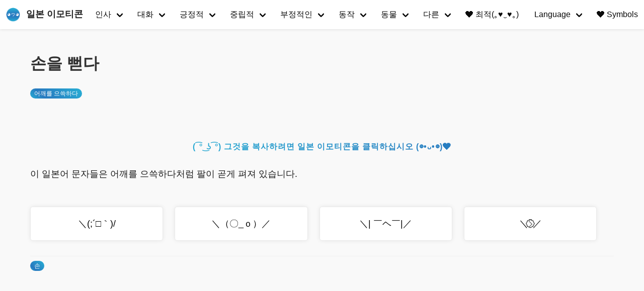

--- FILE ---
content_type: text/html; charset=utf-8
request_url: https://ko.getkaomoji.com/straight-arms-meh-kaomoji/
body_size: 3596
content:
<!doctype html><html lang=ko><head><meta charset=utf-8><meta http-equiv=x-ua-compatible content="IE=edge"><meta name=viewport content="width=device-width,initial-scale=1"><title>손을 뻗다 - 일본 이모티콘</title><meta property="og:title" content="손을 뻗다 - 일본 이모티콘"><meta property="og:type" content="article"><meta property="article:published_time" content="2020-11-13T16:00:00+08:00"><meta property="article:modified_time" content="2020-11-13T16:00:00+08:00"><meta name=Keywords content="일본 이모티콘"><meta name=description content="이 일본어 문자들은 어깨를 으쓱하다처럼 팔이 곧게 펴져 있습니다."><meta name=author content="일본 이모티콘"><meta property="og:url" content="https://ko.getkaomoji.com/straight-arms-meh-kaomoji/"><link rel="shortcut icon" href=/favicon.ico type=image/x-icon><link rel=stylesheet href=/css/style.css><script async src="https://pagead2.googlesyndication.com/pagead/js/adsbygoogle.js?client=ca-pub-5680150941998747" crossorigin=anonymous></script><script type=text/javascript>(function(a,e,f,g,b,c,d){a[b]=a[b]||function(){(a[b].a=a[b].a||[]).push(arguments)},a[b].l=1*new Date,c=e.createElement(f),d=e.getElementsByTagName(f)[0],c.async=1,c.src=g,d.parentNode.insertBefore(c,d)})(window,document,"script","https://mc.yandex.ru/metrika/tag.js","ym"),ym(72428230,"init",{clickmap:!0,trackLinks:!0,accurateTrackBounce:!0})</script><noscript><div><img src=https://mc.yandex.ru/watch/72428230 style=position:absolute;left:-9999px alt></div></noscript><script async src="https://www.googletagmanager.com/gtag/js?id=UA-192131542-1"></script><script>window.dataLayer=window.dataLayer||[];function gtag(){dataLayer.push(arguments)}gtag('js',new Date),gtag('config','UA-192131542-1')</script><script defer data-domain=ko.getkaomoji.com src=https://stat.getkaomoji.com/js/script.js></script></head><body><nav id=navbar class="navbar is-white is-fixed-top is-transparent" style=transform:translateY(0)><div id=specialShadow class=bd-special-shadow style=opacity:0;transform:scaleY(1)></div><div class=navbar-brand><a class=navbar-item href=/><img class="site logo" src=/logo.png alt="일본 이모티콘">
<span class="site name">일본 이모티콘</span></a><div id=navbarBurger class="navbar-burger burger" data-target=navMenubd-example><span></span><span></span><span></span></div></div><div id=navMenubd-example class=navbar-menu><div class=navbar-start><div class="navbar-item has-dropdown is-hoverable"><a class="navbar-link is-active" href=/categories/인사/>인사</a><div class=navbar-dropdown><a class=navbar-item href=/good-night-japanese-emoticons/>좋은 밤</a>
<a class=navbar-item href=/good-bye-japanese-emoticons/>안녕</a>
<a class=navbar-item href=/congratulations-japanese-emoticons/>축하</a>
<a class=navbar-item href=/thank-you-japanese-emoticons/>감사합니다</a>
<a class=navbar-item href=/good-morning-japanese-emoticons/>좋은 아침</a>
<a class=navbar-item href=/hello-japanese-emoticons/>안녕하세요</a>
<a class=navbar-item href=/good-evening-japanese-emoticons/>좋은 저녁</a>
<a class=navbar-item href=/sorry-japanese-emoticons/>죄송합니다</a>
<a class=navbar-item href=/i-m-back-japanese-emoticons/>집에 가라</a></div></div><div class="navbar-item has-dropdown is-hoverable"><a class="navbar-link is-active" href=/categories/대화>대화</a><div class=navbar-dropdown><a class=navbar-item href=/yes-japanese-emoticons/>예</a>
<a class=navbar-item href=/no-japanese-emoticons/>부정</a>
<a class=navbar-item href=/ok-japanese-emoticons/>승인</a>
<a class=navbar-item href=/doubt-japanese-emoticons/>의심</a>
<a class=navbar-item href=/amazed-japanese-emoticons/>놀란</a>
<a class=navbar-item href=/good-japanese-emoticons/>칭찬하다</a>
<a class=navbar-item href=/encourage-japanese-emoticons/>격려하다</a>
<a class=navbar-item href=/shouting-japanese-emoticons/>외치는</a></div></div><div class="navbar-item has-dropdown is-hoverable"><a class="navbar-link is-active" href=/categories>긍정적</a><div class=navbar-dropdown><a class=navbar-item href=/categories/행복/>행복</a>
<a class=navbar-item href=/categories/사랑/>사랑</a>
<a class=navbar-item href=/categories/흥분/>흥분</a>
<a class=navbar-item href=/categories/아름다운/>아름다운</a>
<a class=navbar-item href=/categories/성공/>성공</a>
<a class=navbar-item href=/categories/어색한/>어색한</a>
<a class=navbar-item href=/sympathy-japanese-emoticons/>공감</a></div></div><div class="navbar-item has-dropdown is-hoverable"><a class="navbar-link is-active" href=/categories>중립적</a><div class=navbar-dropdown><a class=navbar-item href=/categories/혼란/>혼란</a>
<a class=navbar-item href=/categories/미친/>미친</a>
<a class=navbar-item href=/categories/굶주림/>굶주림</a>
<a class=navbar-item href="/categories/어깨를 으쓱하다/">어깨를 으쓱하다</a>
<a class=navbar-item href=/categories/자신/>자신</a>
<a class=navbar-item href=/surprise-japanese-emoticons/>놀란</a></div></div><div class="navbar-item has-dropdown is-hoverable"><a class="navbar-link is-active" href=/categories>부정적인</a><div class=navbar-dropdown><a class=navbar-item href=/categories/화난/>화난</a>
<a class=navbar-item href=/pain-kaomoji-emoticons/>고통</a>
<a class=navbar-item href=/categories/슬퍼/>슬퍼</a>
<a class=navbar-item href=/worried-kaomoji-emojis/>깜짝 놀란</a></div></div><div class="navbar-item has-dropdown is-hoverable"><a class="navbar-link is-active" href=/categories>동작</a><div class=navbar-dropdown><a class=navbar-item href=/categories/댄스/>댄스</a>
<a class=navbar-item href=/categories/포옹/>포옹</a>
<a class=navbar-item href=/tags/자다/>자다</a>
<a class=navbar-item href=/tags/웃음/>웃음</a>
<a class=navbar-item href=/writing-kaomoji-emojis/>쓰기</a>
<a class=navbar-item href=/tags/생각/>생각</a>
<a class=navbar-item href=/tags/키스/>키스</a>
<a class=navbar-item href=/tags/운영/>운영</a>
<a class=navbar-item href=/singing-and-dancing-kaomoji/>노래하다</a>
<a class=navbar-item href=/categories/사과하다/>사과하다</a>
<a class=navbar-item href="/categories/숨는 장소/">숨는 장소</a>
<a class=navbar-item href=/categories/운동/>운동</a>
<a class=navbar-item href=/attack-lenny-face-kaomoji-emojis/>공격</a></div></div><div class="navbar-item has-dropdown is-hoverable"><a class="navbar-link is-active" href=/categories>동물</a><div class=navbar-dropdown><a class=navbar-item href=/categories/고양이/>고양이</a>
<a class=navbar-item href=/categories/곰/>곰</a>
<a class=navbar-item href=/categories/개/>개</a>
<a class=navbar-item href=/categories/토끼/>토끼</a>
<a class=navbar-item href=/categories/돼지/>돼지</a>
<a class=navbar-item href=/categories/새/>새</a>
<a class=navbar-item href=/categories/물고기/>물고기</a>
<a class=navbar-item href=/mouse-kaomoji-emojis/>쥐</a>
<a class=navbar-item href=/categories/원숭이/>원숭이</a>
<a class=navbar-item href=/spiderman-kaomoji-emoticons/>스파이더 맨</a></div></div><div class="navbar-item has-dropdown is-hoverable"><a class="navbar-link is-active" href=/categories>다른</a><div class=navbar-dropdown><a class=navbar-item href=/new-year-japanese-emoticons/>새해</a>
<a class=navbar-item href=/birthday-japanese-emoticons/>생일</a>
<a class=navbar-item href=/valentine-s-day-japanese-emoticons/>발렌타인 데이</a>
<a class=navbar-item href=/christmas-japanese-emoticons/>크리스마스</a>
<a class=navbar-item href=/stars-japanese-emoticons/>별</a>
<a class=navbar-item href=/categories/打鬥/>싸움</a>
<a class=navbar-item href=/nosebleeds-japanese-emoticons/>코피</a>
<a class=navbar-item href=/shrug-kaomoji-emojis/>어깨를 으쓱하다</a>
<a class=navbar-item href=/friends-japanese-emoticons/>친구</a>
<a class=navbar-item href=/magic-kaomoji/>마법</a>
<a class=navbar-item href=/enemies-kaomoji/>적</a>
<a class=navbar-item href=/food-kaomoji/>음식</a>
<a class=navbar-item href=/games-kaomoji/>계략</a></div></div><a class=navbar-item href=/best-of-japanese-emoticons/><span class=bd-emoji>❤️</span>&nbsp;최적(｡♥‿♥｡)</a></div><div class=navbar-end><div class="navbar-item has-dropdown is-hoverable"><a class="navbar-link is-active" href=#>Language</a><div class=navbar-dropdown><a class=navbar-item href=https://getkaomoji.com/straight-arms-meh-kaomoji/>English</a>
<a class=navbar-item href=https://ru.getkaomoji.com/straight-arms-meh-kaomoji/>Русский</a>
<a class=navbar-item href=https://ko.getkaomoji.com/straight-arms-meh-kaomoji/>한국어</a>
<a class=navbar-item href=https://jp.getkaomoji.com/straight-arms-meh-kaomoji/>日本語</a>
<a class=navbar-item href=https://tw.getkaomoji.com/straight-arms-meh-kaomoji/>繁體中文</a>
<a class=navbar-item href=https://cn.getkaomoji.com/straight-arms-meh-kaomoji/>简体中文</a>
<a class=navbar-item href=https://ar.getkaomoji.com/straight-arms-meh-kaomoji/>العربية</a>
<a class=navbar-item href=https://de.getkaomoji.com/straight-arms-meh-kaomoji/>Deutsch</a>
<a class=navbar-item href=https://fr.getkaomoji.com/straight-arms-meh-kaomoji/>Français</a>
<a class=navbar-item href=https://ma.getkaomoji.com/straight-arms-meh-kaomoji/>Bahasa Melayu</a>
<a class=navbar-item href=https://ph.getkaomoji.com/straight-arms-meh-kaomoji/>Filipino</a>
<a class=navbar-item href=https://hi.getkaomoji.com/straight-arms-meh-kaomoji/>हिन्दी</a></div></div><a class="navbar-item is-hidden-desktop-only" href=https://symbols.getkaomoji.com/><span class=bd-emoji>❤️</span> &nbsp;Symbols</a></div></div></nav><div class=container><div class=col-group><div id=kaomoji><div class=res-cons><article class=post2><header><h1 class=post-title>손을 뻗다</h1></header><div class=post-meta><span class=meta-category><a href=https://ko.getkaomoji.com/categories/%EC%96%B4%EA%B9%A8%EB%A5%BC-%EC%9C%BC%EC%93%B1%ED%95%98%EB%8B%A4>어깨를 으쓱하다</a></span></div><div class=ggad2><script async src="https://pagead2.googlesyndication.com/pagead/js/adsbygoogle.js?client=ca-pub-5680150941998747" crossorigin=anonymous></script></div><div class=post-content><div class=copykaomoji>( ͡° ͜ʖ ͡°) 그것을 복사하려면 일본 이모티콘을 클릭하십시오 (◍•ᴗ•◍)❤</div><div class=copied><div class=copied-text>Copied!</div></div><p>이 일본어 문자들은 어깨를 으쓱하다처럼 팔이 곧게 펴져 있습니다.</p><div class=emoji-wrapper><div class=emoji-item><span>＼(;´□｀)/</span></div><div class=emoji-item><span>＼（〇_ｏ）／</span></div><div class=emoji-item><span>＼| ￣ヘ￣|／</span></div><div class=emoji-item><span>＼⍩⃝／</span></div></div></div><div class=post-meta><span class=meta-category><a href=https://ko.getkaomoji.com/tags/%EC%86%90>손</a></span></div></div><div class=ggad2><script async src=https://pagead2.googlesyndication.com/pagead/js/adsbygoogle.js></script><ins class=adsbygoogle style=display:block data-ad-client=ca-pub-1954355751286682 data-ad-format=auto></ins><script>(adsbygoogle=window.adsbygoogle||[]).push({})</script></div><div class=post-archive><div class=seealso>관련 그림 이모티콘</div><ul class=listing><li><a href=/raised-hands-confused-kaomoji/>손을 헷갈 리다</a></li><li><a href=/two-hands-up-success-kaomoji/>두 손으로 성공</a></li><li><a href=/a-success-fist-in-the-other-direction/>방향 전환</a></li><li><a href=/on-hand-up-success-fist-kaomoji/>손에 성공 주먹을</a></li><li><a href=/grabby-hands-kaomoji-emoji/>손을 펴</a></li></ul></div></article><div class="post bg-white"><script src=https://utteranc.es/client.js repo=booksread issue-term=pathname theme=github-light crossorigin=anonymous async></script></div></div></div></div></div><footer id=footer><div class=container>&copy; 2024 <a href=https://ko.getkaomoji.com/>일본 이모티콘</a> - 재미있는 카오 모지와 일본어 이모티콘을 온라인으로 복사하여 붙여 넣기!</div></footer><script type=text/javascript src=/js/jquery-3.5.1.min.js></script><script type=text/javascript src=/js/nav.js></script><script defer src="https://static.cloudflareinsights.com/beacon.min.js/vcd15cbe7772f49c399c6a5babf22c1241717689176015" integrity="sha512-ZpsOmlRQV6y907TI0dKBHq9Md29nnaEIPlkf84rnaERnq6zvWvPUqr2ft8M1aS28oN72PdrCzSjY4U6VaAw1EQ==" data-cf-beacon='{"version":"2024.11.0","token":"555d92de3ec44c23bbd9dce2778a7d21","r":1,"server_timing":{"name":{"cfCacheStatus":true,"cfEdge":true,"cfExtPri":true,"cfL4":true,"cfOrigin":true,"cfSpeedBrain":true},"location_startswith":null}}' crossorigin="anonymous"></script>
</body></html>

--- FILE ---
content_type: text/html; charset=utf-8
request_url: https://www.google.com/recaptcha/api2/aframe
body_size: 267
content:
<!DOCTYPE HTML><html><head><meta http-equiv="content-type" content="text/html; charset=UTF-8"></head><body><script nonce="muAP54nEUQul9oORIOQpLA">/** Anti-fraud and anti-abuse applications only. See google.com/recaptcha */ try{var clients={'sodar':'https://pagead2.googlesyndication.com/pagead/sodar?'};window.addEventListener("message",function(a){try{if(a.source===window.parent){var b=JSON.parse(a.data);var c=clients[b['id']];if(c){var d=document.createElement('img');d.src=c+b['params']+'&rc='+(localStorage.getItem("rc::a")?sessionStorage.getItem("rc::b"):"");window.document.body.appendChild(d);sessionStorage.setItem("rc::e",parseInt(sessionStorage.getItem("rc::e")||0)+1);localStorage.setItem("rc::h",'1765175336912');}}}catch(b){}});window.parent.postMessage("_grecaptcha_ready", "*");}catch(b){}</script></body></html>

--- FILE ---
content_type: application/javascript
request_url: https://ko.getkaomoji.com/js/nav.js
body_size: 721
content:
'use strict';

document.addEventListener('DOMContentLoaded', function () {


 
  // Toggles

  var $burgers = getAll('.burger');

  if ($burgers.length > 0) {
    $burgers.forEach(function ($el) {
      $el.addEventListener('click', function () {
        var target = $el.dataset.target;
        var $target = document.getElementById(target);
        $el.classList.toggle('is-active');
        $target.classList.toggle('is-active');
      });
    });
  }

 
  // Functions

  function getAll(selector) {
    return Array.prototype.slice.call(document.querySelectorAll(selector), 0);
  }

  // Scrolling

  var navbarEl = document.getElementById('navbar');
  var navbarBurger = document.getElementById('navbarBurger');
  var specialShadow = document.getElementById('specialShadow');
  var NAVBAR_HEIGHT = 60;
  var THRESHOLD = 160;
  var navbarOpen = false;
  var horizon = NAVBAR_HEIGHT;
  var whereYouStoppedScrolling = 0;
  var scrollFactor = 0;
  var currentTranslate = 0;

  navbarBurger.addEventListener('click', function (el) {
    navbarOpen = !navbarOpen;

    if (navbarOpen) {
      rootEl.classList.add('bd-is-clipped-touch');
    } else {
      rootEl.classList.remove('bd-is-clipped-touch');
    }
  });

  function upOrDown(lastY, currentY) {
    if (currentY >= lastY) {
      return goingDown(currentY);
    }
    return goingUp(currentY);
  }

  function goingDown(currentY) {
    var trigger = NAVBAR_HEIGHT;
    whereYouStoppedScrolling = currentY;

    if (currentY > horizon) {
      horizon = currentY;
    }

    translateHeader(currentY, false);
  }

  function goingUp(currentY) {
    var trigger = 0;

    if (currentY < whereYouStoppedScrolling - NAVBAR_HEIGHT) {
      horizon = currentY + NAVBAR_HEIGHT;
    }

    translateHeader(currentY, true);
  }

  function constrainDelta(delta) {
    return Math.max(0, Math.min(delta, NAVBAR_HEIGHT));
  }

  function translateHeader(currentY, upwards) {
    // let topTranslateValue;
    var translateValue = void 0;

    if (upwards && currentTranslate == 0) {
      translateValue = 0;
    } else if (currentY <= NAVBAR_HEIGHT) {
      translateValue = currentY * -1;
    } else {
      var delta = constrainDelta(Math.abs(currentY - horizon));
      translateValue = delta - NAVBAR_HEIGHT;
    }

    if (translateValue != currentTranslate) {
      var navbarStyle = '\n        transform: translateY(' + translateValue + 'px);\n      ';
      currentTranslate = translateValue;
      navbarEl.setAttribute('style', navbarStyle);
    }

    if (currentY > THRESHOLD * 2) {
      scrollFactor = 1;
    } else if (currentY > THRESHOLD) {
      scrollFactor = (currentY - THRESHOLD) / THRESHOLD;
    } else {
      scrollFactor = 0;
    }

    var translateFactor = 1 + translateValue / NAVBAR_HEIGHT;
    specialShadow.style.opacity = scrollFactor;
    specialShadow.style.transform = 'scaleY(' + translateFactor + ')';
  }

  translateHeader(window.scrollY, false);

  var ticking = false;
  var lastY = 0;

  window.addEventListener('scroll', function () {
    var currentY = window.scrollY;

    if (!ticking) {
      window.requestAnimationFrame(function () {
        upOrDown(lastY, currentY);
        ticking = false;
        lastY = currentY;
      });
    }

    ticking = true;
  });
});




///// Copy emoji /////

$('.emoji-item').click(function () {
    let inputForCopy = $('<input>');
    $('body').append(inputForCopy);
    inputForCopy.val($(this).children('span').text()).select();
    document.execCommand('copy');
    inputForCopy.remove();
    let copied = $('.copied');
    $(this).append(copied);
    copied.fadeIn(300);
    setTimeout(() => {
        copied.fadeOut(300);
    }, 500);
});

$('.emoji-item-big').click(function () {
    let inputForCopy = $('<input>');
    $('body').append(inputForCopy);
    inputForCopy.val($(this).children('span').text()).select();
    document.execCommand('copy');
    inputForCopy.remove();
    let copied = $('.copied');
    $(this).append(copied);
    copied.fadeIn(300);
    setTimeout(() => {
        copied.fadeOut(300);
    }, 500);
});

